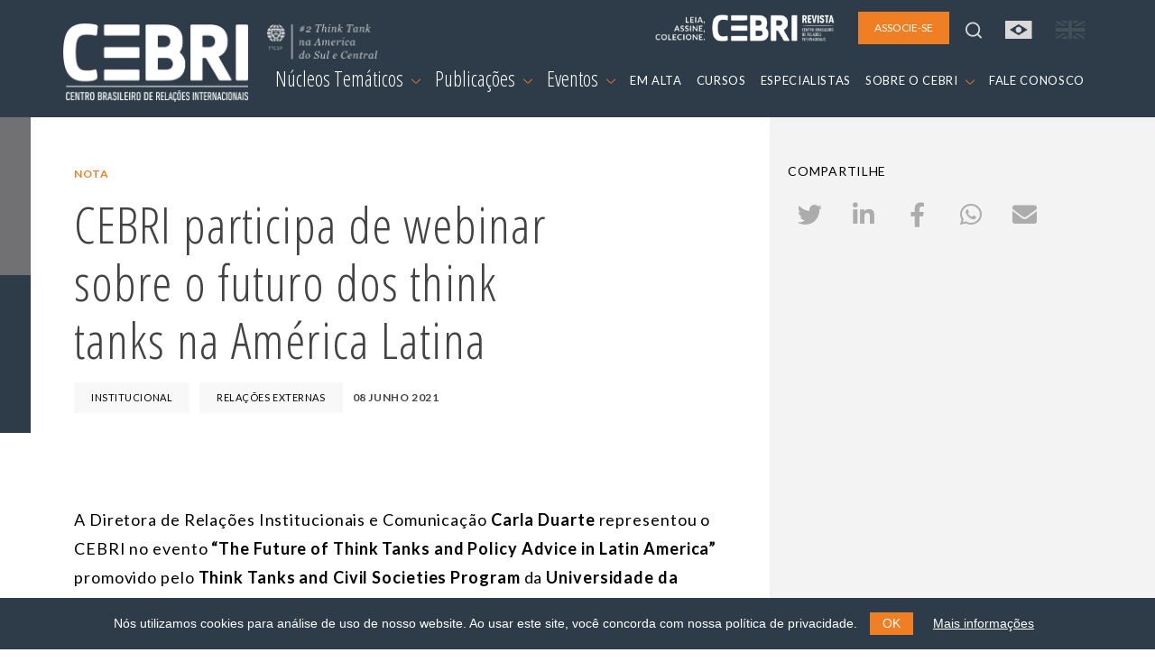

--- FILE ---
content_type: text/html; charset=utf-8
request_url: https://cebri.org/br/midia/39/cebri-participa-de-webinar-sobre-o-futuro-dos-think-tanks-na-america-latina
body_size: 6015
content:
<!DOCTYPE html>
<html lang="en">
<head>
<base href="/" />
<meta http-equiv="Content-Type" content="text/html; charset=utf-8">
<meta http-equiv="X-UA-Compatible" content="IE=edge">
<meta name="viewport" content="width=device-width, initial-scale=1">
<meta name="description" content="">
<meta property="og:title" content="CEBRI participa de webinar sobre o futuro dos think tanks na América Latina" />
<meta property="og:description" content="" />
<meta property="og:image" content="/media/img/logo.png" />

<title>CEBRI | CEBRI participa de webinar sobre o futuro dos think tanks na América Latina</title>

<link rel="shortcut icon" href="/media/img/favicon.png" />
<link rel="icon" type="image/ico" href="/media/img/favicon.png" />

<link rel="preconnect" href="https://fonts.gstatic.com">
<link href="https://fonts.googleapis.com/css2?family=Lato:ital,wght@0,400;0,700;1,400&family=Open+Sans+Condensed:ital,wght@0,300;0,700;1,300&display=swap" rel="stylesheet">
<link type="text/css" href="/media/css/fontawesome.min.css" rel="stylesheet" media="all" /><link type="text/css" href="/media/css/bootstrap.min.css" rel="stylesheet" media="all" /><link type="text/css" href="/media/css/animate.min.css" rel="stylesheet" media="all" /><link type="text/css" href="/media/css/easydropdown.css" rel="stylesheet" media="all" /><link type="text/css" href="/media/css/swiper-bundle.min.css" rel="stylesheet" media="all" /><link type="text/css" href="/media/css/jquery.cookieBar.css" rel="stylesheet" media="all" /><link type="text/css" href="/media/css/template.css?r=19463546" rel="stylesheet" media="all" /><link type="text/css" href="/media/css/print.css" rel="stylesheet" media="print" /><link type="text/css" href="/media/css/jssocials.css" rel="stylesheet" media="all" /><link type="text/css" href="/media/css/jssocials-theme-plain.css" rel="stylesheet" media="all" />
<script type="text/javascript" src="/media/js/jquery-3.5.1.min.js"></script><script type="text/javascript" src="/media/js/bootstrap.min.js"></script><script type="text/javascript" src="/media/js/jquery.backstretch.min.js"></script><script type="text/javascript" src="/media/js/easydropdown.js"></script><script type="text/javascript" src="/media/js/counterup.js"></script><script type="text/javascript" src="/media/js/swiper-bundle.min.js"></script><script type="text/javascript" src="/media/js/jquery.cookieBar.min.js"></script><script type="text/javascript" src="/media/js/template.js?r=65465"></script><script type="text/javascript" src="/media/js/jssocials.min.js"></script><script type="text/javascript">
	var base_url = 'https://cebri.org/';
	var lang = 'br';
</script>
<!-- Global site tag (gtag.js) - Google Analytics -->
<script async src="https://www.googletagmanager.com/gtag/js?id=G-FXDMRTP8X3"></script>
<script>
  window.dataLayer = window.dataLayer || [];
  function gtag(){dataLayer.push(arguments);}
  gtag('js', new Date());

  gtag('config', 'G-FXDMRTP8X3');
</script>
</head>
<body>
	<header>
	<nav id="navbar-menu" class="navbar navbar-expand-lg">
		<div class="container-xl px-md-0 px-sm-0 px-0">
			<a class="navbar-brand" href="/br">
				<img src="/media/img/logo.png" alt="logo">
				<img src="/media/img/ico/think-tank_br.png" class="think-tank">
			</a>
			<ul class="list-inline" id="navbar-main-upper">
				<li class="list-inline-item d-lg-none">
					<a class="" href="https://cebri.org/br/midia/39/cebri-participa-de-webinar-sobre-o-futuro-dos-think-tanks-na-america-latina">
						<img src="/media/img/ico/bandeira-br-on.svg">
					</a>
				</li>
				<li class="list-inline-item d-lg-none">
					<a href="https://cebri.org/en/midia/39/cebri-participa-de-webinar-sobre-o-futuro-dos-think-tanks-na-america-latina">
						<img src="/media/img/ico/bandeira-uk-off.svg">
					</a>
				</li>
				<li class="list-inline-item">
					<button class="navbar-toggler" type="button" data-bs-toggle="collapse" data-bs-target="#navbar-main" aria-controls="navbar-main" aria-expanded="false" aria-label="Toggle navigation">
						<span class="navbar-toggler-icon">
						</span>
					</button>
				</li>
			</ul>
			<div class="collapse navbar-collapse flex-column" id="navbar-main">
				<ul class="navbar-nav w-100 justify-content-end align-items-center" id="navbar-main-upper">
					<li class="nav-item d-none d-sm-none d-md-none d-lg-block">
						<a href="http://cebri.org/revista/br" class="nav-link pe-3" target="_blank">
							<img src="/media/img/logo-revista.png" style="height:30px">
						</a>
					</li>
					<li class="nav-item ms-auto ms-lg-0 pe-3 pe-lg-0">
						<a class="nav-link btn btn-laranja" href="/br/associese" role="button">
							ASSOCIE-SE						</a>
					</li>
					<li id="topo-busca-lupa" class="nav-item d-none d-sm-none d-md-none d-lg-block">
						<a class="nav-link" href="#">
							<img src="/media/img/ico/lupa.svg">
						</a>
					</li>
					<li id="topo-busca-form" class="nav-item">
						<form name="busca" action="/br/busca" method="get" id="form-busca">
						<div class="input-group">
							<input class="form-control" type="search" name="busca" placeholder="O que busca?" aria-label="Search">
							<a href="#" class="input-group-text"><img src="/media/img/ico/fechar.svg"></a>
						</div>
						</form>
					</li>
					<li class="nav-item d-none d-sm-none d-md-none d-lg-block">
						<a class="nav-link" href="https://cebri.org/br/midia/39/cebri-participa-de-webinar-sobre-o-futuro-dos-think-tanks-na-america-latina">
							<img src="/media/img/ico/bandeira-br-on.svg">
						</a>
					</li>
					<li class="nav-item d-none d-sm-none d-md-none d-lg-block">
						<a class="nav-link" href="https://cebri.org/en/midia/39/cebri-participa-de-webinar-sobre-o-futuro-dos-think-tanks-na-america-latina">
							<img src="/media/img/ico/bandeira-uk-off.svg">
						</a>
					</li>
				</ul>
				<ul class="navbar-nav w-100 justify-content-end" id="navbar-main-lower">
					<li class="nav-item dropdown">
						<a class="nav-link dropdown-toggle dropdown-main" href="#" id="navbarDropdownMenuNucleos" role="button" data-bs-toggle="dropdown" aria-expanded="false">
							Núcleos Temáticos <img src="/media/img/ico/chevron_down.svg">
						</a>
						<ul class="dropdown-menu" aria-labelledby="navbarDropdownMenuNucleos">
							<div class="row d-none d-sm-none d-md-none d-lg-flex dropdown-subtitulo">
								<div class="col-4">
									<div>REGIÕES</div>
								</div>
								<div class="col-8">
									<div>TEMAS</div>
								</div>
							</div>
							<div class="row">
								<div class="col-sm-4">
									<ul class="multi-column-dropdown">
																															<li><a class="dropdown-item" href="/br/nucleo/15/africa">África</a></li>
																																<li><a class="dropdown-item" href="/br/nucleo/1/america-do-sul">América do Sul</a></li>
																																<li><a class="dropdown-item" href="/br/nucleo/4/asia">Ásia</a></li>
																																<li><a class="dropdown-item" href="/br/nucleo/2/america-do-norte">América do Norte</a></li>
																																<li><a class="dropdown-item" href="/br/nucleo/3/europa">Europa</a></li>
																				</ul>
								</div>
								<div class="col-sm-4">
									<ul class="multi-column-dropdown">
																																																																																																	<li><a class="dropdown-item" href="/br/nucleo/10/agro">Agro</a></li>
																																											<li><a class="dropdown-item" href="/br/nucleo/6/comercio-internacional-e-economia-global">Comércio Internacional e Economia Global</a></li>
																																											<li><a class="dropdown-item" href="/br/nucleo/12/cultura-e-relacoes-internacionais">Cultura e Relações Internacionais</a></li>
																																											<li><a class="dropdown-item" href="/br/nucleo/11/defesa-e-seguranca-internacional">Defesa e Segurança Internacional</a></li>
																																											<li><a class="dropdown-item" href="/br/nucleo/13/democracia">Democracia</a></li>
																				</ul>
								</div>
								<div class="col-sm-4">
									<ul class="multi-column-dropdown">
																																																																																																																																																								<li><a class="dropdown-item" href="/br/nucleo/8/energia">Energia</a></li>
																																<li><a class="dropdown-item" href="/br/nucleo/7/meio-ambiente-e-mudanca-do-clima">Meio Ambiente e Mudança do Clima</a></li>
																																<li><a class="dropdown-item" href="/br/nucleo/5/multilateralismo">Multilateralismo</a></li>
																																<li><a class="dropdown-item" href="/br/nucleo/16/tecnologia-e-transformacao-digital">Tecnologia e Transformação Digital</a></li>
																			</ul>
								</div>
							</div>
						</ul>
					</li>
					<li class="nav-item dropdown">
						<a class="nav-link dropdown-toggle dropdown-main" href="#" id="navbarDropdownMenuDocs" role="button" data-bs-toggle="dropdown" aria-expanded="false">
							Publicações <img src="/media/img/ico/chevron_down.svg">
						</a>
						<ul class="dropdown-menu" aria-labelledby="navbarDropdownMenuDocs">
							<li><a class="dropdown-item" href="/br/docs">Todas as publicações</a></li>
															<li><a class="dropdown-item cinza1" href="/br/docs?tipo_id=4">Policy Papers</a></li>
															<li><a class="dropdown-item cinza1" href="/br/docs?tipo_id=6">Estudos e Pesquisas</a></li>
															<li><a class="dropdown-item cinza1" href="/br/docs?tipo_id=5">Livros</a></li>
													</ul>
					</li>
					<li class="nav-item dropdown">
						<a class="nav-link dropdown-toggle dropdown-main" href="#" id="navbarDropdownMenuLink" role="button" data-bs-toggle="dropdown" aria-expanded="false">
							Eventos <img src="/media/img/ico/chevron_down.svg">
						</a>
						<ul class="dropdown-menu" aria-labelledby="navbarDropdownMenuLink">
							<li><a class="dropdown-item" href="/br/eventos">Todos os eventos</a></li>
															<li><a class="dropdown-item cinza1" href="/br/eventos?tipo_id=1">Eventos presenciais</a></li>
															<li><a class="dropdown-item cinza1" href="/br/eventos?tipo_id=2">Eventos online</a></li>
															<li><a class="dropdown-item cinza1" href="/br/eventos?tipo_id=3">Conferências</a></li>
															<li><a class="dropdown-item cinza1" href="/br/eventos?tipo_id=4">Reuniões restritas</a></li>
															<li><a class="dropdown-item cinza1" href="/br/eventos?tipo_id=5">Curso Online</a></li>
															<li><a class="dropdown-item cinza1" href="/br/eventos?tipo_id=6">Curso Presencial</a></li>
															<li><a class="dropdown-item cinza1" href="/br/eventos?tipo_id=7">Eventos Híbridos</a></li>
													</ul>
					</li>
					<li class="nav-item">
						<a class="nav-link" href="/br/emalta">
							EM ALTA						</a>
					</li>
					<li class="nav-item">
						<a class="nav-link" href="/br/cursos">
							CURSOS						</a>
					</li>
					<li class="nav-item">
						<a class="nav-link" href="/br/especialistas">
							ESPECIALISTAS						</a>
					</li>
					<li class="nav-item dropdown">
						<a class="nav-link dropdown-toggle" href="#" id="navbarDropdownMenuSobre" role="button" data-bs-toggle="dropdown" aria-expanded="false">
							SOBRE O CEBRI <img src="/media/img/ico/chevron_down.svg">
						</a>
						<ul class="dropdown-menu" aria-labelledby="navbarDropdownMenuSobre">
							<li><a class="dropdown-item cinza1" href="/br/sobre/quemsomos">Quem somos</a></li>
							<li><a class="dropdown-item cinza1" href="/br/sobre/gestao">Gestão e Conselhos</a></li>
							<li><a class="dropdown-item cinza1" href="/br/sobre/associados">Associados</a></li>
							<li><a class="dropdown-item cinza1" href="/br/sobre/parceiros">Parceiros</a></li>
							<li><a class="dropdown-item cinza1" href="/br/sobre/equipe">Equipe</a></li>
							<li><a class="dropdown-item cinza1" href="/br/sobre/memoria">Memória</a></li>
							<li><a class="dropdown-item cinza1" href="/br/sobre/transparencia">Transparência</a></li>
						</ul>
					</li>
					<li class="nav-item">
						<a class="nav-link" href="/br/contato">
							FALE CONOSCO						</a>
					</li>
					<li class="nav-item ps-4 d-lg-none">
						<a href="http://cebri.org/revista/br" class="nav-link pe-3 text-end" target="_blank">
							<img src="/media/img/logo-revista.png" style="height:30px">
						</a>
					</li>
				</ul>
			</div>
		</div>
	</nav>
	<div id="menu_bg"></div>
</header>
<div class="container-fluid" id="det-midia">
	<div class="row">
		<div class="col-md-8" id="det-main">
			<div id="det-main-topo">
				<div id="det-main-side"></div>
				<div id="det-main-topo-info">
					<div class="container">
						<div class="row">
							<div class="col">
																	<h6 class="laranja1 mt-5">Nota</h6>
																<h2 class="cinza_tit w-75 mb-3">CEBRI participa de webinar sobre o futuro dos think tanks na América Latina</h2>
								<ul class="list-inline">
																												<li class="list-inline-item card_tag card_tag_tema"><a href="/br/emalta?tema_id=1">Institucional</a></li>
																			<li class="list-inline-item card_tag card_tag_tema"><a href="/br/emalta?tema_id=3">Relações Externas</a></li>
																		<li class="list-inline-item h6 cinza_tit">08 junho 2021</li>
								</ul>
							</div>
						</div>
					</div>
				</div>
			</div>
			<div class="container" id="det-conteudo">
				<div class="row">
					<div class="col">
												<div class="texto">
							<p>A Diretora de Rela&ccedil;&otilde;es Institucionais e Comunica&ccedil;&atilde;o <strong>Carla Duarte</strong> representou o CEBRI no evento <strong>&ldquo;The Future of Think Tanks and Policy Advice in Latin America&rdquo;</strong> promovido pelo <strong>Think Tanks and Civil Societies Program</strong> da <strong>Universidade da Pensilv&acirc;nia</strong>. Co-patrocinado pelo CEBRI, o evento aconteceu de forma virtual no dia 08 de junho de 2021. <br /> <br />O webinar colocou em pauta o futuro dos think tanks na Am&eacute;rica Latina e os desafios e oportunidades para essas institui&ccedil;&otilde;es que cumprem um papel fundamental no debate p&uacute;blico e na formula&ccedil;&atilde;o de pol&iacute;ticas governamentais. Para <strong>Carla Duarte</strong>, o contexto brasileiro ganhou novos contornos com a pandemia e os acontecimentos pol&iacute;ticos recentes. &ldquo;Olhando para o futuro dos think tanks, a pandemia e as circunst&acirc;ncias pol&iacute;ticas no Brasil t&ecirc;m trazido uma abordagem mais descentralizada com rela&ccedil;&atilde;o &agrave; formula&ccedil;&atilde;o e influ&ecirc;ncia de pol&iacute;ticas p&uacute;blicas&rdquo;, afirmou. <br /> <br />O encontro teve a participa&ccedil;&atilde;o de <strong>Jim McGann (TTCSP), Juan Battaleme (CARI), Elaine Ford (D&amp;D Internacional), Klaus Stier (FGV), Pol Morillas (CIDOB), Carla Duarte (CEBRI), Jason Marczak (Atlantic Council)</strong> e <strong>Mercedes Mendez Ribas (CIPPEC)</strong>. Al&eacute;m do CEBRI, o evento tamb&eacute;m contou com o patroc&iacute;nio da <strong>Atlantic Council, CARI, CIDOB CIPPEC, D&amp;D Internacional</strong> e da <strong>Funda&ccedil;&atilde;o Get&uacute;lio Vargas (FGV)</strong>.</p>						</div>
					</div>
				</div>
			</div>
		</div>
		<div class="col-md-4" id="det-side">
			
			<h4 class="especialistas_nucleo mt-5">Compartilhe</h4>
			<div id="compartilhar"></div>
		</div>
	</div>
</div>

<!-- MIDIAS -->
<div class="container mt-5">
	<div class="row">
		<div class="col">
			<h3>MAIS <strong>NOTíCIAS</strong></h3>
		</div>
	</div>
	<div class="row row-cols-1 row-cols-sm-2 row-cols-lg-4 g-4">
		<div class="col">
	<div class="card card-midia h-100">
					<a href="/br/midia/700/nota-de-falecimento">
				<div class="card-midia-foto" data-backstretch-url="/media/midias/Em_alta696e7ac8119b1.png"><img src="/media/img/ico/ico_article.svg" class="card-midia-foto-ico"></div>
			</a>
				<div class="card-body px-0">
			<a href="/br/midia/700/nota-de-falecimento">
				<h6 class="cinza2 mb-0">
					19 janeiro 2026				</h6>
				<h6 class="laranja1">
									</h6>
				<h5 class="card-title">
					Nota de Falecimento				</h5>
							</a>
			<ul class="list-inline mt-3">
											</ul>
		</div>
	</div>
</div>
<div class="col">
	<div class="card card-midia h-100">
					<a href="/br/midia/698/matias-spektor-no-the-new-york-times-the-global-south-pushes-back">
				<div class="card-midia-foto" data-backstretch-url="/media/midias/Em_alta.jpg"><img src="/media/img/ico/ico_article.svg" class="card-midia-foto-ico"></div>
			</a>
				<div class="card-body px-0">
			<a href="/br/midia/698/matias-spektor-no-the-new-york-times-the-global-south-pushes-back">
				<h6 class="cinza2 mb-0">
					12 janeiro 2026				</h6>
				<h6 class="laranja1">
									</h6>
				<h5 class="card-title">
					Matias Spektor no The New York Times | The Global South Pushes Back				</h5>
							</a>
			<ul class="list-inline mt-3">
											</ul>
		</div>
	</div>
</div>
<div class="col">
	<div class="card card-midia h-100">
					<a href="/br/midia/699/this-is-how-the-cartels-win">
				<div class="card-midia-foto" data-backstretch-url="/media/midias/Em_alta_(2).jpg"><img src="/media/img/ico/ico_article.svg" class="card-midia-foto-ico"></div>
			</a>
				<div class="card-body px-0">
			<a href="/br/midia/699/this-is-how-the-cartels-win">
				<h6 class="cinza2 mb-0">
					12 janeiro 2026				</h6>
				<h6 class="laranja1">
									</h6>
				<h5 class="card-title">
					“This Is How the Cartels Win”				</h5>
							</a>
			<ul class="list-inline mt-3">
											</ul>
		</div>
	</div>
</div>
<div class="col">
	<div class="card card-midia h-100">
					<a href="/br/midia/697/editora-cebri-lanca-o-livro-memorias-de-marcos-azambuja">
				<div class="card-midia-foto" data-backstretch-url="/media/midias/Em_alta6941b3b320f1c.png"><img src="/media/img/ico/ico_article.svg" class="card-midia-foto-ico"></div>
			</a>
				<div class="card-body px-0">
			<a href="/br/midia/697/editora-cebri-lanca-o-livro-memorias-de-marcos-azambuja">
				<h6 class="cinza2 mb-0">
					16 dezembro 2025				</h6>
				<h6 class="laranja1">
									</h6>
				<h5 class="card-title">
					Editora CEBRI lança o livro “Memórias de Marcos Azambuja”				</h5>
							</a>
			<ul class="list-inline mt-3">
													<li class="list-inline-item card_tag card_tag_tema"><a href="/br/emalta?tema_id=1">Institucional</a></li>
							</ul>
		</div>
	</div>
</div>
	</div>
</div>

<footer>
	<!-- NEWSLETTER -->
	<div id="mailing" class="mt-5">
		<div id="mailing-side"></div>
		<div id="mailing-main">
			<div class="container">
				<div class="row py-5">
					<div class="col-12 col-md-6">
						<h3 class="branco mb-4">INSCREVA-SE NO NOSSO MAILING LIST</h3>
						<p>
							Preencha o formulário e receba informações sobre eventos, cursos e muito mais.						</p>
					</div>
					<div class="col-12 col-md-6" id="form-mailing">
						<!-- Begin Mailchimp Signup Form -->
						<link href="//cdn-images.mailchimp.com/embedcode/classic-10_7.css" rel="stylesheet" type="text/css">
						<div id="mc_embed_signup">
						<form action="https://cebri.us2.list-manage.com/subscribe/post?u=e10468999ae316dfcc8bebd53&amp;id=958ebc2f00" method="post" id="mc-embedded-subscribe-form" name="mc-embedded-subscribe-form" class="validate" target="_blank" novalidate>
						<div class="mc-field-group">
							<label for="mce-EMAIL">E-MAIL  <span class="asterisk">*</span></label>
							<input type="email" value="" name="EMAIL" class="required email" id="mce-EMAIL">
						</div>
						<div class="mc-field-group">
							<label for="mce-FNAME">NOME  <span class="asterisk">*</span></label>
							<input type="text" value="" name="FNAME" class="required" id="mce-FNAME">
						</div>
						<div class="mc-field-group">
							<label for="mce-LNAME">SOBRENOME </label>
							<input type="text" value="" name="LNAME" class="" id="mce-LNAME">
						</div>
						<div id="mce-responses" class="clear">
							<div class="response" id="mce-error-response" style="display:none"></div>
							<div class="response" id="mce-success-response" style="display:none"></div>
						</div>    <!-- real people should not fill this in and expect good things - do not remove this or risk form bot signups-->
						<div style="position: absolute; left: -5000px;" aria-hidden="true"><input type="text" name="b_e10468999ae316dfcc8bebd53_958ebc2f00" tabindex="-1" value=""></div>
						<div class="text-end"><button type="submit" class="btn btn-laranja" id="mc-embedded-subscribe">ENVIAR</button></div>
						</form>
						</div>
						<script type='text/javascript' src='//s3.amazonaws.com/downloads.mailchimp.com/js/mc-validate.js'></script><script type='text/javascript'>(function($) {window.fnames = new Array(); window.ftypes = new Array();fnames[0]='EMAIL';ftypes[0]='email';fnames[1]='FNAME';ftypes[1]='text';fnames[2]='LNAME';ftypes[2]='text';fnames[3]='MMERGE3';ftypes[3]='text';fnames[4]='MMERGE4';ftypes[4]='text';}(jQuery));var $mcj = jQuery.noConflict(true);</script>
						<!--End mc_embed_signup-->
					</div>
				</div>
			</div>
		</div>
	</div>
	<div class="container">
		<div class="row py-5">
			<div class="col-lg order-1 order-lg-1 text-center text-lg-start">
				<a href="/br">
					<img src="/media/img/logo.png" alt="logo" id="logo_footer">
				</a>
			</div>
		</div>
		<div class="row pb-lg-5">
			<div class="col-lg order-4 order-lg-2 px-5 px-lg-3 pb-3">
				<address>
					Rua Marquês de São Vicente, 389<br>
					Gávea, Rio de Janeiro - RJ<br>
					Cep: 22451-041<br>
					<a href="tel:+55-21-99627-2758">Fone: +55 (21) 99627-2758</a>
				</address>
			</div>
			<div class="col-lg order-3 order-lg-3 px-5 px-lg-3 pb-3">
				<ul class="list-unstyled">
					<li><a href="/br/emalta">Em Alta</a></li>
					<li><a href="/br/sobre/quemsomos">Sobre o CEBRI</a></li>
					<li><a href="/br/especialistas">Especialistas</a></li>
					<li><a href="/br/contato">Fale Conosco</a></li>
				</ul>
			</div>
			<div class="col-lg order-2 order-lg-4 text-center text-lg-start pb-3">
				<ul class="list-inline" id="footer_share">
					<li class="list-inline-item"><a href="https://www.instagram.com/cebrionline/" target="_blank"><img src="/media/img/ico/foot_instagram.svg"></a></li>
					<li class="list-inline-item"><a href="https://www.youtube.com/user/CEBRIonline" target="_blank"><img src="/media/img/ico/foot_youtube.svg"></a></li>
					<li class="list-inline-item"><a href="https://www.facebook.com/cebrionline/" target="_blank"><img src="/media/img/ico/foot_facebook.svg"></a></li>
					<li class="list-inline-item"><a href="https://x.com/CEBRIonline" target="_blank"><img src="/media/img/ico/foot_twitter.svg"></a></li>
					<li class="list-inline-item"><a href="https://www.linkedin.com/company/cebri/?viewAsMember=true" target="_blank"><img src="/media/img/ico/foot_linkedin.svg"></a></li>
					<li class="list-inline-item"><a href="https://www.whatsapp.com/channel/0029VaQJN57GehEPE0hPo83D" target="_blank"><img src="/media/img/ico/foot_whatsapp.svg"></a></li>
					<li class="list-inline-item"><a href="https://open.spotify.com/show/6KANqeBTuh2IDksBDOnY03?si=9990e02a75194ce4" target="_blank"><img src="/media/img/ico/foot_spotify.svg"></a></li>
				</ul>

				<div class="d-none d-lg-block">
					<p class="mt-5">Patrocinadores</p>
					<ul class="list-inline">
						<li class="list-inline-item"><a href="https://www.kas.de/pt/web/brasilien" target="_blank"><img src="/media/img/kas-logo.svg"></a></li>
						<li class="list-inline-item ps-5"><a href="https://corporate.exxonmobil.com/Locations/Brazil?content-lang=pt" target="_blank"><img src="/media/img/exxon-mobil.svg"></a></li>
					</ul>
				</div>
			</div>
		</div>
		<div class="row d-block d-lg-none">
			<div class="col pb-5 px-5">
				<p>Patrocinadores</p>
				<div class="text-center">
					<ul class="list-inline">
						<li class="list-inline-item"><a href="https://www.kas.de/pt/web/brasilien" target="_blank"><img src="/media/img/kas-logo.svg"></a></li>
						<li class="list-inline-item ps-5"><a href="https://corporate.exxonmobil.com/Locations/Brazil?content-lang=pt" target="_blank"><img src="/media/img/exxon-mobil.svg"></a></li>
					</ul>
				</div>
			</div>
		</div>
	</div>
	<div id="footer-bottom"></div>
</footer></body>
</html>